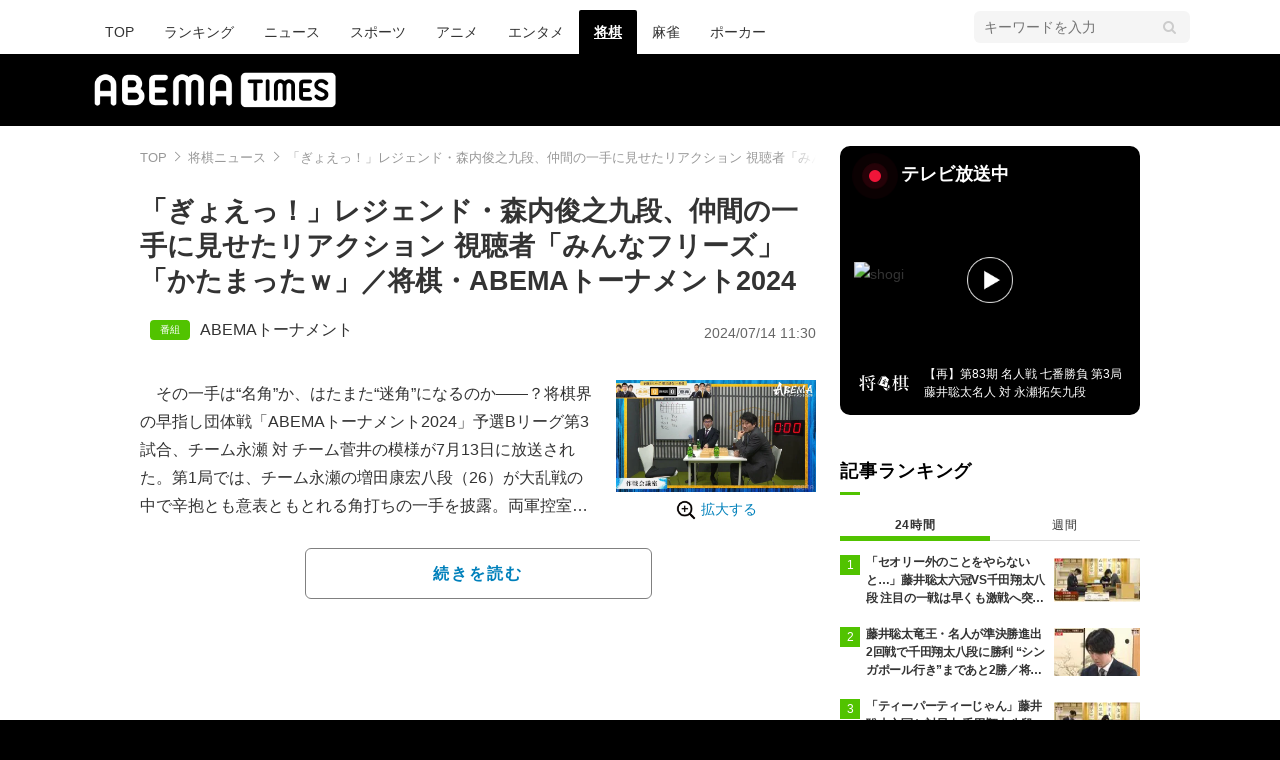

--- FILE ---
content_type: text/html; charset=utf-8
request_url: https://www.google.com/recaptcha/api2/aframe
body_size: 266
content:
<!DOCTYPE HTML><html><head><meta http-equiv="content-type" content="text/html; charset=UTF-8"></head><body><script nonce="owlhqPWzBQn9OtSLpiptpQ">/** Anti-fraud and anti-abuse applications only. See google.com/recaptcha */ try{var clients={'sodar':'https://pagead2.googlesyndication.com/pagead/sodar?'};window.addEventListener("message",function(a){try{if(a.source===window.parent){var b=JSON.parse(a.data);var c=clients[b['id']];if(c){var d=document.createElement('img');d.src=c+b['params']+'&rc='+(localStorage.getItem("rc::a")?sessionStorage.getItem("rc::b"):"");window.document.body.appendChild(d);sessionStorage.setItem("rc::e",parseInt(sessionStorage.getItem("rc::e")||0)+1);localStorage.setItem("rc::h",'1769080357654');}}}catch(b){}});window.parent.postMessage("_grecaptcha_ready", "*");}catch(b){}</script></body></html>

--- FILE ---
content_type: application/javascript; charset=utf-8
request_url: https://fundingchoicesmessages.google.com/f/AGSKWxXoUxgaZNE5ouzB1EuZSTWT_7RfEhlm3hp6ocnJv2JoIEjBVMKB7KQymaDt1_G8GJ193DoHtAfr4UbTTb2n5ILuZLe_JCdb6N9287BOtVm3bHJZyrCKq-c4rZf4PoyJBhzePIwggLQ2eirucjmm6xH0EEsB96i-4MGH_tBCyDMQ3tPcYkMqH410lmKs/_/gethalfpagead./adscript._mailLoginAd./weborama.js=160x600&
body_size: -1289
content:
window['8ed5ab82-b664-486c-9845-4c3a73f42310'] = true;

--- FILE ---
content_type: application/javascript; charset=utf-8
request_url: https://fundingchoicesmessages.google.com/f/AGSKWxU1L6WxUy6sDDAuFIpQF_iEWy79-yh6DHMwJGa3K1hhRwqCmBHL12ErPn8B4vMXzCxVPofQAlld4pxMCbUIg0CarLZ_TE_pgTG5G5H1y0SBMaWGfd3yxpHq6NPtEC-msrMo16rMzw==?fccs=W251bGwsbnVsbCxudWxsLG51bGwsbnVsbCxudWxsLFsxNzY5MDgwMzU1LDg2MDAwMDAwMF0sbnVsbCxudWxsLG51bGwsW251bGwsWzcsMTksNiwxMCwxOCwxM10sbnVsbCxudWxsLG51bGwsbnVsbCxudWxsLG51bGwsbnVsbCxudWxsLG51bGwsMV0sImh0dHBzOi8vdGltZXMuYWJlbWEudHYvYXJ0aWNsZXMvLS8xMDEzNDM5MyIsbnVsbCxbWzgsIjlvRUJSLTVtcXFvIl0sWzksImVuLVVTIl0sWzE5LCIyIl0sWzI0LCIiXSxbMjksImZhbHNlIl0sWzIxLCJbW1tbNSwxLFswXV0sWzE3NjkwODAzNTEsODYxNzcxMDAwXSxbMTIwOTYwMF1dXV0iXV1d
body_size: 191
content:
if (typeof __googlefc.fcKernelManager.run === 'function') {"use strict";this.default_ContributorServingResponseClientJs=this.default_ContributorServingResponseClientJs||{};(function(_){var window=this;
try{
var qp=function(a){this.A=_.t(a)};_.u(qp,_.J);var rp=function(a){this.A=_.t(a)};_.u(rp,_.J);rp.prototype.getWhitelistStatus=function(){return _.F(this,2)};var sp=function(a){this.A=_.t(a)};_.u(sp,_.J);var tp=_.ed(sp),up=function(a,b,c){this.B=a;this.j=_.A(b,qp,1);this.l=_.A(b,_.Pk,3);this.F=_.A(b,rp,4);a=this.B.location.hostname;this.D=_.Fg(this.j,2)&&_.O(this.j,2)!==""?_.O(this.j,2):a;a=new _.Qg(_.Qk(this.l));this.C=new _.dh(_.q.document,this.D,a);this.console=null;this.o=new _.mp(this.B,c,a)};
up.prototype.run=function(){if(_.O(this.j,3)){var a=this.C,b=_.O(this.j,3),c=_.fh(a),d=new _.Wg;b=_.hg(d,1,b);c=_.C(c,1,b);_.jh(a,c)}else _.gh(this.C,"FCNEC");_.op(this.o,_.A(this.l,_.De,1),this.l.getDefaultConsentRevocationText(),this.l.getDefaultConsentRevocationCloseText(),this.l.getDefaultConsentRevocationAttestationText(),this.D);_.pp(this.o,_.F(this.F,1),this.F.getWhitelistStatus());var e;a=(e=this.B.googlefc)==null?void 0:e.__executeManualDeployment;a!==void 0&&typeof a==="function"&&_.To(this.o.G,
"manualDeploymentApi")};var vp=function(){};vp.prototype.run=function(a,b,c){var d;return _.v(function(e){d=tp(b);(new up(a,d,c)).run();return e.return({})})};_.Tk(7,new vp);
}catch(e){_._DumpException(e)}
}).call(this,this.default_ContributorServingResponseClientJs);
// Google Inc.

//# sourceURL=/_/mss/boq-content-ads-contributor/_/js/k=boq-content-ads-contributor.ContributorServingResponseClientJs.en_US.9oEBR-5mqqo.es5.O/d=1/exm=ad_blocking_detection_executable,kernel_loader,loader_js_executable,monetization_cookie_state_migration_initialization_executable,optimization_state_updater_executable,web_iab_us_states_signal_executable,web_monetization_wall_executable/ed=1/rs=AJlcJMwtVrnwsvCgvFVyuqXAo8GMo9641A/m=cookie_refresh_executable
__googlefc.fcKernelManager.run('\x5b\x5b\x5b7,\x22\x5b\x5bnull,\\\x22abema.tv\\\x22,\\\x22AKsRol-LfOLLA0RMmva5SkKd5x6TMakVzDG0bs2g9OHWmheQwvdYKL8wOUTbkvQCyzADEH7UvxIYmr2ltJFKZwdQG_jF6dqvU7orf0Jp7ap7S1Dovc1tj6OvlMwe94kiL3A8oWBuddNtDDWs9JsKX6IOW07YSrNNVg\\\\u003d\\\\u003d\\\x22\x5d,null,\x5b\x5bnull,null,null,\\\x22https:\/\/fundingchoicesmessages.google.com\/f\/AGSKWxUUk-knIQB_4cSF3nVw-xfgNi0iUu7ugroUc6raCgpSC3b5bIp2VGeOIFc3HT0UHWH7Lg2oUq4Nu73nzmUgY0HNUplK7AZMc0Ye1ahRPXXVvOSh44xjLT56SPFf6nLcTVxxYeVnKQ\\\\u003d\\\\u003d\\\x22\x5d,null,null,\x5bnull,null,null,\\\x22https:\/\/fundingchoicesmessages.google.com\/el\/AGSKWxWYxoBHiC4azlxFLmgQ9vQ4BMEu929N6XHOP1p6gZKMGIMmToC63h-ZSDXQL82pyBeT-tE0zuMXAU_lA071VljBlKmeMM-p8-VFmp9L_0uK6Aa1sGd1y2eegKey9hoaGn8jrhoOwA\\\\u003d\\\\u003d\\\x22\x5d,null,\x5bnull,\x5b7,19,6,10,18,13\x5d,null,null,null,null,null,null,null,null,null,1\x5d\x5d,\x5b3,1\x5d\x5d\x22\x5d\x5d,\x5bnull,null,null,\x22https:\/\/fundingchoicesmessages.google.com\/f\/AGSKWxWk6tERkg3ILxcTIwNRxyb2-0BM_Af6nVSRRcVycG-YnKlplSmxv03ex80H2-ebe7HDgZN8etgkLl_YaDai_FWBGew1SY-FFtAjzFShpVIKmjTzHUmnP2qYZfiBGktJ48GQSNM14w\\u003d\\u003d\x22\x5d\x5d');}

--- FILE ---
content_type: application/javascript; charset=utf-8
request_url: https://rise.enhance.co.jp/ti?tagIds=6762494d937e5708e62b8cf9&adunitId=ADU-FG51HZON&referrer=&requestUrl=https://times.abema.tv/articles/-/10134393?utm_campaign=abematimes_rankarticle_10134393%26utm_content=10120955%26utm_medium=abematimes%26utm_source=abematimes&clientCookie=true
body_size: 359
content:
(()=>{var e,i={tags:[{id:"6762494d937e5708e62b8cf9",impressionKpi:"-1",impressionTotal:"208959",impressionDailyKPI:"-1",impressionDailyTotal:"1109",landingUrl:"",executable:"false",excutableShowInters:"true",isValidRequestUrl:"true",executableFrequency:"true"}]};window.tagInfor||(window.tagInfor=[]),e=window.tagInfor,i.tags.forEach(function(a){var n=-1;e.forEach(function(e,i){e&&e.id==a.id&&(n=i)}),-1!=n?e[n]=a:e.push(a)}),window.tagInfor=e})();